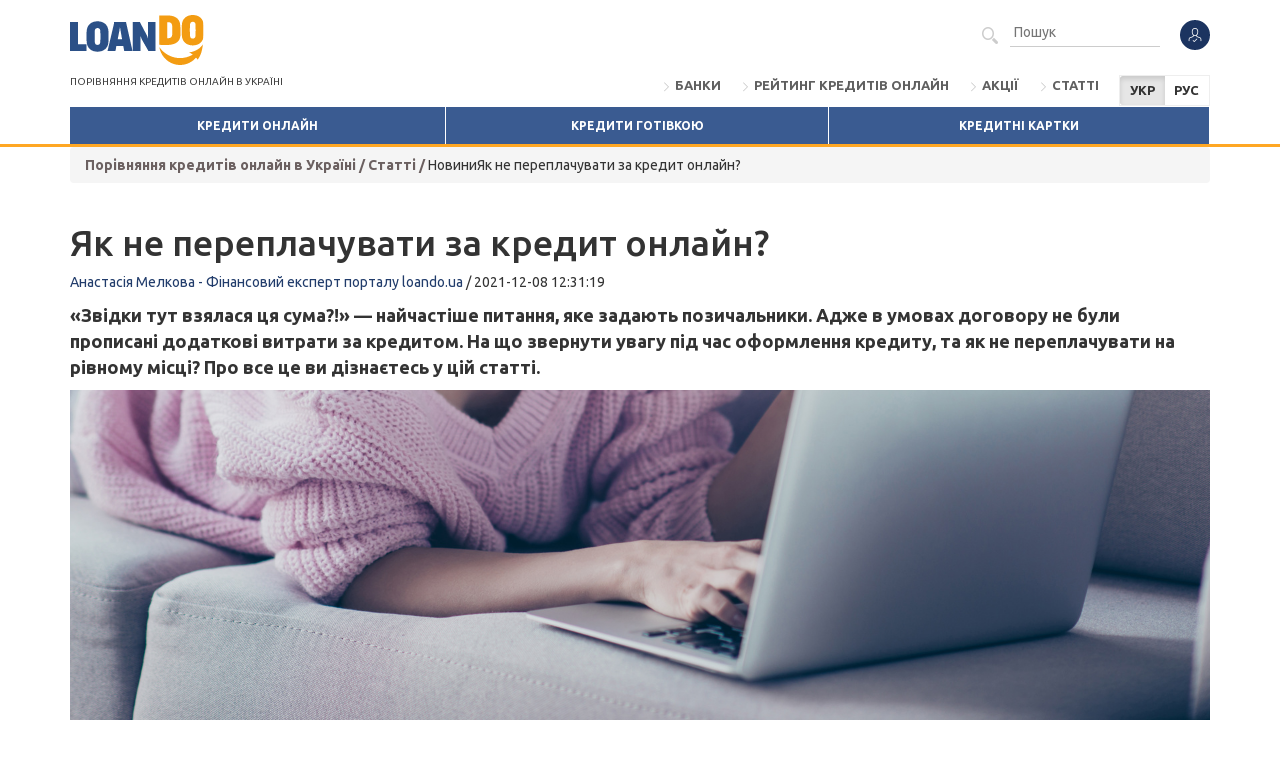

--- FILE ---
content_type: text/html; charset=UTF-8
request_url: https://loando.ua/statis/yak-ne-pereplachuvati-za-kredit-onlajn
body_size: 10160
content:
<!DOCTYPE html>
<html lang="uk">
<head>
<!-- Google Tag Manager --><script>(function (w, d, s, l, i) {
                w[l] = w[l] || [];
                w[l].push({
                    'gtm.start':
                        new Date().getTime(), event: 'gtm.js'
                });
                var f = d.getElementsByTagName(s)[0],
                    j = d.createElement(s), dl = l != 'dataLayer' ? '&l=' + l : '';
                j.async = true;
                j.src =
                    'https://www.googletagmanager.com/gtm.js?id=' + i + dl;
                f.parentNode.insertBefore(j, f);
            })(window, document, 'script', 'dataLayer', 'GTM-KSWSRSX');</script><!-- End Google Tag Manager --><meta charset="UTF-8">
<title>Як не переплачувати за кредит онлайн? Поради Loando.ua</title>
<meta name="description" content="Хочете оформити кредит онлайн, але боїтеся переплат? В цій статті ми розкажемо, як заплатити рівно ту суму, на яку розраховували.">
<meta name="robots" content="noodp">
<meta property="og:locale" content="website">
<meta property="og:title" content="Як не переплачувати за кредит онлайн? Поради Loando.ua">
<meta property="og:url" content="https://loando.ua/statis/yak-ne-pereplachuvati-za-kredit-onlajn">
<meta property="og:description" content="Хочете оформити кредит онлайн, але боїтеся переплат? В цій статті ми розкажемо, як заплатити рівно ту суму, на яку розраховували.">
<meta property="og:image" content="https://loando.ua/media/2021/12/f/AdobeStock200514217-1638963699.jpeg">
<link href="/css/bootstrap/css/bootstrap.min.css" media="screen" rel="stylesheet" type="text/css">
<link href="https://loando.ua/statis/yak-ne-pereplachuvati-za-kredit-onlajn" rel="canonical">
<link href="https://loando.ua/statis/yak-ne-pereplachuvati-za-kredit-onlajn?amp" rel="amphtml">
<link href="https://loando.ua/statis/yak-ne-pereplachuvati-za-kredit-onlajn" hreflang="uk" rel="alternate">
<link href="https://loando.ua/ru/statia/kak-ne-pereplachivat-za-kredit-onlajn" rel="alternate">
<link href="/css/style.css?1710321055" media="screen" rel="stylesheet" type="text/css">
<link href="/css/fontello-8afa9701/css/fontello.css" media="screen" rel="stylesheet" type="text/css">
<link href="/css/fontawesome/fontawesome.all.min.css" media="screen" rel="stylesheet" type="text/css">
<link href="https://fonts.googleapis.com/css?family=Ubuntu:400,600,700,700italic,500,500italic,400italic,300italic,300&amp;subset=latin,latin-ext&amp;display=swap" media="screen" rel="stylesheet" type="text/css">
<meta name="viewport" content="width=device-width, initial-scale=1">
<meta name="yandex-verification" content="d329fe50e97907fc">
<link rel="manifest" href="/manifest.json">
<meta name="theme-color" content="#FFA723">
<!-- iOS --><meta name="apple-mobile-web-app-capable" content="yes">
<meta name="apple-mobile-web-app-status-bar-style" content="#FFA723">
<meta name="apple-mobile-web-app-title" content="Loando.pl">
<link rel="apple-touch-icon" href="/img/pwa/loando.png">
</head>
<body class="m-default c-blog a-show locale-uk ">

<!-- Google Tag Manager (noscript) -->
<noscript>
    <iframe src="https://www.googletagmanager.com/ns.html?id=GTM-KSWSRSX" height="0" width="0" style="display:none;visibility:hidden"></iframe>
</noscript>
<!-- End Google Tag Manager (noscript) -->

<header class="header"><div class="container">
        <div class="navbar-header">
            <button type="button" class="navbar-toggle collapsed" data-toggle="collapse" data-target=".navbar-collapse">
                <span class="sr-only">Menu</span><span class="icon-bar"></span><span class="icon-bar"></span><span class="icon-bar"></span></button>

            <div class="visible-sm visible-md">
                <nav class="dropdown navbar-user"><a href="/user/login" data-toggle="modal" data-target="#modal" class="dropdown-toggle" title="Увійти" rel="nofollow">
                            <i class="icon-social"></i>
                        </a>
                                    </nav><form method="get" class="navbar-form navbar-right" action="/poshuk">
                        <button type="submit" class="hidden-xs"><i class="icon-magnifier-tool"></i></button>
                        <input type="text" name="q" placeholder="Пошук">
</form>
                            </div>
                        <div class="site-logo">
                    <a href="/" class="site-logo">
                        <img src="/img/logo-loando-2021.svg" alt="Кредити онлайн – порівняння" loading="lazy"></a>

                <p class="site-title">Порівняння кредитів онлайн в Україні            </p>
        </div>

    </div>
    <div class="collapse navbar-collapse">
        <div class="col-xs-12 visible-xs float-none">

            <nav class="dropdown navbar-user"><a href="/user/login" data-toggle="modal" data-target="#modal" class="dropdown-toggle" title="Увійти" rel="nofollow">
                        <i class="icon-social"></i>
                    </a>
                            </nav><form method="get" class="navbar-form navbar-right" action="/poshuk">
                    <button type="submit" class="hidden-xs"><i class="icon-magnifier-tool"></i></button>
                    <input type="text" name="q" placeholder="Пошук">
</form>
                    </div>

        <div class="col-lg-9 visible-lg form-search">
            <nav class="dropdown navbar-user"><a href="/user/login" data-toggle="modal" data-target="#modal" class="dropdown-toggle" title="Увійти" rel="nofollow">
                        <i class="icon-social"></i>
                    </a>
                            </nav><form method="get" class="navbar-form navbar-right" action="/poshuk">
                    <button type="submit" class="hidden-xs"><i class="icon-magnifier-tool"></i></button>
                    <input type="text" name="q" placeholder="Пошук">
</form>
            
		</div>
				<div class="btn-group langSwitch">
			<span class="btn btn-sm btn-default active">УКР</span>
			<a href="https://loando.ua/ru/statia/kak-ne-pereplachivat-za-kredit-onlajn" target="_self" class="btn btn-sm btn-default">РУС</a>
		</div>
		

        <ul class="nav navbar-nav navbar-right">
<li>
        <a href="/banky">Банки</a>
    </li>
    <li>
        <a href="/rejtynh">Рейтинг кредитів онлайн</a>
    </li>
    <li>
        <a href="/blog/akcii">Акції</a>
    </li>
    <li>
        <a href="/blog/stati">Статті</a>
    </li>
</ul>
</div>
    <div>
        <nav id="menu"><ul class="nav nav-justified">
<li>
        <a href="/">Кредити онлайн</a>
    </li>
    <li>
        <a href="/krediti-gotivkoyu">Кредити готівкою</a>
    </li>
    <li>
        <a href="/kredytnikartky">Кредитні картки</a>
    </li>
</ul></nav>
</div>
    </div>
</header><div class="container">
    <div class="breadcrumb hidden-xs hidden-sm" itemscope itemtype="http://schema.org/BreadcrumbList">
<span itemprop="itemListElement" itemscope itemtype="http://schema.org/ListItem"><a itemprop="item" href="/"><span itemprop="name">Порівняння кредитів онлайн в Україні</span><meta itemprop="position" content="1"></a> / </span><span itemprop="itemListElement" itemscope itemtype="http://schema.org/ListItem"><a itemprop="item" href="/blog/stati"><span itemprop="name">Статті</span><meta itemprop="position" content="2"></a> / </span>НовиниЯк не переплачувати за кредит онлайн?</div>
</div>

<div class="content" id="content">

    
    <noscript>
        <div class="alert alert-danger">У Вас відключений Javascript. Для повноцінного функціонування сайту необхідно увімкнути JavaScript.</div>
    </noscript>

    
    
<div class="container">
    <div>
          

        <h1 class="name">Як не переплачувати за кредит онлайн?</h1>
         
         
        <p class="entry-meta">
                <a href="/korystuwacz/47/Anastasiya-Melkova-Finansovij-ekspert-portalu-loandoua">
            <span>Анастасія Мелкова - Фінансовий експерт порталу loando.ua</span>
        </a>
                    /
            <span>2021-12-08 12:31:19</span>
            <span class="hidden">2022-02-23 18:40:42</span>
        </p>
        
        
        <p class="entry-intro">«Звідки тут взялася ця сума?!» — найчастіше питання, яке задають позичальники. Адже в умовах договору не були прописані додаткові витрати за кредитом. На що звернути увагу під час оформлення кредиту, та як не переплачувати на рівному місці? Про все це ви дізнаєтесь у цій статті.</p>
    </div>


    
        
                                            
                	                    <div class="entry-image" style="background: url(/media/2021/12/f/AdobeStock200514217-1638963699.jpeg) no-repeat center bottom; background-size: cover; background-attachment: fixed;">
                                            </div>
                                        
                                            
            <div>
            
                <div class="entry-image-description">Кредити без переплат</div>            
                  
                        
            </div>
              
        
        
                
        <div class="row">
            <div class="col-md-8">
            
                <div class="entry-body" data-place="post">
                
                                
                    <h2 style="text-align: left;">На що позичальник має звернути увагу перш ніж оформити кредит на карту?</h2>
<table class="table" style="width: 100%; height: 324px;"><tbody>
<tr style="height: 48px;">
<td style="width: 99.8145%; height: 48px;">
<strong>—&gt; Відсоткова ставка.</strong><br>Позика — такий самий продукт, що хліб на касі, тому за неї доведеться заплатити. Як правило, мікрофінансові організації пропонують ставку 1,5 - 2% за добу. Якщо ви взяли позику зі знижкою, обов’язково дізнайтесь термін її дії. Це вбереже вас від неприємних сюрпризів.</td>
</tr>
<tr style="height: 154px;">
<td style="width: 99.8145%; height: 154px;">
<p><strong>—&gt; Штрафні санкції.</strong><br>Оформлення позики — неабияка відповідальність, й в разі порушення договору наслідки заваляться саме на ваші плечі. Щоб не опинитися в таких ситуаціях, потрібно детально прорахувати усі ризики:</p>
<ul>
<li>як нараховується пеня;</li>
<li>яка фіксована сума штрафів за кожен день прострочення;</li>
<li>яка максимальна сума санкцій;</li>
<li>чи є пролонгація або автопролонгація.</li>
</ul>
</td>
</tr>
<tr style="height: 122px;">
<td style="width: 99.8145%; height: 122px;">
<p><strong>—&gt; Пролонгація.</strong><br><a href="/statis/prolonhatsiya">Пролонгація</a> — це можливість відкласти оплату позики до 30 днів. Тоді вам не будуть нараховуватись штрафи, а відомості про прострочення не потраплять у кредитну історію. В більшості МФО послуга абсолютно безкоштовна. Потрібно лише погасити відсотки, які встигли набігти за період користування коштами.</p>
<p>Автопролонгація — звільнення від сплати штрафів в перші кілька днів прострочення. Але дані про порушення умов кредитування все одно потрапляють до Бюро Кредитних Історій.</p>
</td>
</tr>
</tbody></table>
<h2 style="text-align: left;">Перший кредит під 0 відсотків: важливі нюанси</h2>
<p style="text-align: left;">Кредитні компанії часто пропонують новачкам взяти кредит під 0 або 0,01 відсотки.</p>
<p style="text-align: left;"><i>— Чи це працює?</i></p>
<p style="text-align: left;"><i>— Так.</i></p>
<p style="text-align: left;"><i>— То чому так багато позичальників скаржаться, що їм нізвідки нарахувались відсотки?</i></p>
<p style="text-align: left;">Річ у тім, що кожна акційна пропозиція має свій пільговий період. Наприклад, 10 днів. Після цього відсоток зростає до свого звичного розміру. Щоб уникнути переплат, уважно читайте кожен пункт кредитного договору.</p>
<h2 style="text-align: left;">Погашення кредиту онлайн</h2>
<p style="text-align: left;">Якщо домашнє завдання в школі ще можна було відкласти на останній день, то з кредитами такий номер не пройде. Особливо, якщо на наступний день випадає вихідний. Попри те, що МФО працюють цілодобово, всі платежі проходять через банк. А відповідно є шанс, що кошти не встигнуть прийти на рахунок кредитора й вам нарахується прострочення. Якщо така ситуація вже трапилась, то терміново зверніться до вашого кредитора. Як доказ ви повинні надати чек про оплату, тому візьміть собі за звичку ніколи його не викидати.</p>
<p style="text-align: left;">Найкращим страхуванням від таких речей є переплата комісії на 1 день. Лишніх 100 гривень не спустошать вашу картку. Натомість якщо переказ на добу затримається, ви та ваша кредитна історія будете в безпеці.</p>
<p style="text-align: left;"><strong><i>Читайте також: <a href="http://loando.ua/statis/vchasne-pogashennya-kreditu-chomu-ce-vazhlivo">Погашення кредиту: що потрібно знати?</a></i></strong></p>
<h2 style="text-align: left;">Кредит онлайн: як уникнути форс-мажорних ситуацій?</h2>
<p style="text-align: left;">Щоб не було, ніколи не викидайте чеків про закриття кредиту. Краще покладіть його у папку з документами або зробить скан. Тільки прослідкуйте, щоб на ньому було видно суму та дату проведення операції. Це стане вашим страхуванням на випадок якихось непорозумінь. Зберігати чек потрібно до 3 років, лише тоді кредити втрачають термін давності.</p>
<h2 style="text-align: left;">Правило безпечного кредитування</h2>
<p style="text-align: left;">Завжди будьте на зв’язку з кредитором. Перш за все ви співпрацюєте з людьми й, щоб вибудувати поріг довіри, потрібно тримати з ними контакт. Тож ніколи не ігноруйте дзвінків та листів від працівників МФО. Особливо, якщо не встигли погасити борг вчасно.</p>
<p style="text-align: left;"><strong>Важливо: </strong>не бійтесь пояснити свою ситуацію. Покажіть кредиторові, що вам справді залежить на розв’язані проблеми. Тоді ви точно не отримаєте відмови в допомозі.</p>
<h2 style="text-align: left;">Чому варто взяти позику в МФО?</h2>
<p style="text-align: left;">Отримати кредит в <a href="/statis/mikrofinansovi-orhanizatsiyi">МФО</a> — стане одним з надшвидких рішень у вашому житті. А завдяки онлайн сервісу подати заявку можна просто з телефону. Для нових клієнтів компанії пропонують безвідсотковий кредит на пільговий період.</p>
<p style="text-align: left;"><strong>+ З документів вимагаються лише паспорт та ідентифікаційний код.</strong></p>
<p style="text-align: left;"><strong>+ Отримати гроші можна на будь-яку банківську карту.</strong></p>
<p style="text-align: left;"><strong>+ Максимальна сума кредитування у більшість кредиторів — до 30 000 грн.</strong></p>
<p style="text-align: left;"><strong>+ МФО дозволяють поділити оплату на кілька платежів. Так можна зекономити на відсотках, які нараховуються від поточних суми боргу.</strong></p>                </div>  
            </div>
            
            <div class="col-md-4">
<div class="newsletter-box">
        <div class="newsletter-box-header">Розсилка</div>
        <i class="icon-interface"></i>
        <p>Підпишіться на нашу розсилку, щоб першими отримувати актуальні акції, новинки і рейтинги кредитів онлайн!</p>
        <form enctype="application/x-www-form-urlencoded" class="form form-newsletter" action="/newsletter" method="post">
<div class="form-group">
<input type="text" name="email" id="email" value="" placeholder="Адреса електронної пошти" class="form-control">
</div>

<input type="submit" name="subscribe" id="subscribe" value="Підпишіться" class="btn-inline btn btn-primary">
</form>    </div>

























    
    
    
    











    <div class="panel panel-box">
        <div class="panel-heading">
            Кредити онлайн без відсотків        </div>

        <table class="table table-middle table-free-loans"><tbody>
<tr>
<td class="text-center">
                        <a href="/krediti-onlajn/moneyveo"><img width="100" src="/media/2018/05/z2/moneyveo2-1527248892.jpeg" alt="Moneyveo / Mанівео" loading="lazy"></a>
                    </td>
                    <td>
                        <div class="rating rating-small">
<div class="rating-base">
<i class="icon-star-empty"></i><i class="icon-star-empty"></i><i class="icon-star-empty"></i><i class="icon-star-empty"></i><i class="icon-star-empty"></i>
</div>
<div class="rating-rating" style="width: 99%">
<i class="icon-star"></i><i class="icon-star"></i><i class="icon-star"></i><i class="icon-star"></i><i class="icon-star"></i>
</div>
</div>
                        <strong>17000</strong> грн                        /
                        <strong>30</strong> дн.                    </td>
                    <td class="link" parent="true"><span class="btn btn-danger btn-sm" data-href="/out/moneyveo/ssr" data-target="_blank"><i class="icon-right-chevron"></i></span></td>
                </tr>
<tr>
<td class="text-center">
                        <a href="/krediti-onlajn/mycredit"><img width="100" src="/media/2018/05/z2/mycredit-1-1024x519-1527250957.png" alt="MyCredit / Май Кредит" loading="lazy"></a>
                    </td>
                    <td>
                        <div class="rating rating-small">
<div class="rating-base">
<i class="icon-star-empty"></i><i class="icon-star-empty"></i><i class="icon-star-empty"></i><i class="icon-star-empty"></i><i class="icon-star-empty"></i>
</div>
<div class="rating-rating" style="width: 100%">
<i class="icon-star"></i><i class="icon-star"></i><i class="icon-star"></i><i class="icon-star"></i><i class="icon-star"></i>
</div>
</div>
                        <strong>12000</strong> грн                        /
                        <strong>30</strong> дн.                    </td>
                    <td class="link" parent="true"><span class="btn btn-danger btn-sm" data-href="/out/mycredit/ssr" data-target="_blank"><i class="icon-right-chevron"></i></span></td>
                </tr>
<tr>
<td class="text-center">
                        <a href="/krediti-onlajn/tengo"><img width="100" src="/media/2020/12/z2/tengo-1607347053.jpg" alt="Tengo / Тенго" loading="lazy"></a>
                    </td>
                    <td>
                        <div class="rating rating-small">
<div class="rating-base">
<i class="icon-star-empty"></i><i class="icon-star-empty"></i><i class="icon-star-empty"></i><i class="icon-star-empty"></i><i class="icon-star-empty"></i>
</div>
<div class="rating-rating" style="width: 100%">
<i class="icon-star"></i><i class="icon-star"></i><i class="icon-star"></i><i class="icon-star"></i><i class="icon-star"></i>
</div>
</div>
                        <strong>20000</strong> грн                        /
                        <strong>30</strong> дн.                    </td>
                    <td class="link" parent="true"><span class="btn btn-danger btn-sm" data-href="/out/tengo/ssr" data-target="_blank"><i class="icon-right-chevron"></i></span></td>
                </tr>
<tr>
<td class="text-center">
                        <a href="/krediti-onlajn/dodam"><img width="100" src="/media/2022/10/z2/original-1664888923.png" alt="Кредит Додам" loading="lazy"></a>
                    </td>
                    <td>
                        <div class="rating rating-small">
<div class="rating-base">
<i class="icon-star-empty"></i><i class="icon-star-empty"></i><i class="icon-star-empty"></i><i class="icon-star-empty"></i><i class="icon-star-empty"></i>
</div>
<div class="rating-rating" style="width: 95%">
<i class="icon-star"></i><i class="icon-star"></i><i class="icon-star"></i><i class="icon-star"></i><i class="icon-star"></i>
</div>
</div>
                        <strong>6000</strong> грн                        /
                        <strong>14</strong> дн.                    </td>
                    <td class="link" parent="true"><span class="btn btn-danger btn-sm" data-href="/out/dodam/ssr" data-target="_blank"><i class="icon-right-chevron"></i></span></td>
                </tr>
<tr>
<td class="text-center">
                        <a href="/krediti-onlajn/credit7"><img width="100" src="/media/2019/12/z2/credit7-1577704916.png" alt="Credit7 / Кредит 7" loading="lazy"></a>
                    </td>
                    <td>
                        <div class="rating rating-small">
<div class="rating-base">
<i class="icon-star-empty"></i><i class="icon-star-empty"></i><i class="icon-star-empty"></i><i class="icon-star-empty"></i><i class="icon-star-empty"></i>
</div>
<div class="rating-rating" style="width: 92%">
<i class="icon-star"></i><i class="icon-star"></i><i class="icon-star"></i><i class="icon-star"></i><i class="icon-star"></i>
</div>
</div>
                        <strong>15000</strong> грн                        /
                        <strong>30</strong> дн.                    </td>
                    <td class="link" parent="true"><span class="btn btn-danger btn-sm" data-href="/out/credit7/ssr" data-target="_blank"><i class="icon-right-chevron"></i></span></td>
                </tr>
<tr>
<td class="text-center">
                        <a href="/krediti-onlajn/creditkasa"><img width="100" src="/media/2023/05/z2/creditkasa-com-ua-logo-1684959345.png" alt="Кредит Касса" loading="lazy"></a>
                    </td>
                    <td>
                        <div class="rating rating-small">
<div class="rating-base">
<i class="icon-star-empty"></i><i class="icon-star-empty"></i><i class="icon-star-empty"></i><i class="icon-star-empty"></i><i class="icon-star-empty"></i>
</div>
<div class="rating-rating" style="width: 93%">
<i class="icon-star"></i><i class="icon-star"></i><i class="icon-star"></i><i class="icon-star"></i><i class="icon-star"></i>
</div>
</div>
                        <strong>20000</strong> грн                        /
                        <strong>30</strong> дн.                    </td>
                    <td class="link" parent="true"><span class="btn btn-danger btn-sm" data-href="/out/creditkasa/ssr" data-target="_blank"><i class="icon-right-chevron"></i></span></td>
                </tr>
<tr>
<td class="text-center">
                        <a href="/krediti-onlajn/creditplus"><img width="100" src="/media/2020/12/z2/ukr-1-1606915032.png" alt="CreditPlus / Кредит Плюс" loading="lazy"></a>
                    </td>
                    <td>
                        <div class="rating rating-small">
<div class="rating-base">
<i class="icon-star-empty"></i><i class="icon-star-empty"></i><i class="icon-star-empty"></i><i class="icon-star-empty"></i><i class="icon-star-empty"></i>
</div>
<div class="rating-rating" style="width: 98%">
<i class="icon-star"></i><i class="icon-star"></i><i class="icon-star"></i><i class="icon-star"></i><i class="icon-star"></i>
</div>
</div>
                        <strong>10000</strong> грн                        /
                        <strong>30</strong> дн.                    </td>
                    <td class="link" parent="true"><span class="btn btn-danger btn-sm" data-href="/out/creditplus/ssr" data-target="_blank"><i class="icon-right-chevron"></i></span></td>
                </tr>
<tr>
<td class="text-center">
                        <a href="/krediti-onlajn/miloan"><img width="100" src="/media/2018/05/z2/miloan-logo-1527245354.jpeg" alt="Miloan / Мілоан" loading="lazy"></a>
                    </td>
                    <td>
                        <div class="rating rating-small">
<div class="rating-base">
<i class="icon-star-empty"></i><i class="icon-star-empty"></i><i class="icon-star-empty"></i><i class="icon-star-empty"></i><i class="icon-star-empty"></i>
</div>
<div class="rating-rating" style="width: 99%">
<i class="icon-star"></i><i class="icon-star"></i><i class="icon-star"></i><i class="icon-star"></i><i class="icon-star"></i>
</div>
</div>
                        <strong>20000</strong> грн                        /
                        <strong>30</strong> дн.                    </td>
                    <td class="link" parent="true"><span class="btn btn-danger btn-sm" data-href="/out/miloan/ssr" data-target="_blank"><i class="icon-right-chevron"></i></span></td>
                </tr>
<tr>
<td class="text-center">
                        <a href="/krediti-onlajn/sgroshi"><img width="100" src="/media/2020/12/z2/2-1606924715.jpg" alt="Швидко Гроші" loading="lazy"></a>
                    </td>
                    <td>
                        <div class="rating rating-small">
<div class="rating-base">
<i class="icon-star-empty"></i><i class="icon-star-empty"></i><i class="icon-star-empty"></i><i class="icon-star-empty"></i><i class="icon-star-empty"></i>
</div>
<div class="rating-rating" style="width: 99%">
<i class="icon-star"></i><i class="icon-star"></i><i class="icon-star"></i><i class="icon-star"></i><i class="icon-star"></i>
</div>
</div>
                        <strong>20000</strong> грн                        /
                        <strong>14</strong> дн.                    </td>
                    <td class="link" parent="true"><span class="btn btn-danger btn-sm" data-href="/out/sgroshi/ssr" data-target="_blank"><i class="icon-right-chevron"></i></span></td>
                </tr>
</tbody></table>
</div>
</div>        </div>

</div>


    <div class="container">

    <div class="space"></div>
    
    <div id="comments">
        <h2 class="hi">
	<span>
	<i class="icon-interface-2"></i> 
					Додати коментар			</span>
</h2>


<form enctype="application/x-www-form-urlencoded" class="form row" action="/comments/show/id/262/type/entry" method="post">
<fieldset id="fieldset-commentauthor" class="col-md-4">
<div class="form-group">
<label for="author" class="required">Автор</label>

<input type="text" name="author" id="author" value="" placeholder="Ім'я користувача/ нік" class="form-control">
</div>
<div class="form-group">
<input type="text" name="email" id="email" value="" placeholder="Адреса електронної пошти" class="form-control">
</div>
<div class="checkbox"><label class="optional">
<input type="hidden" name="subscribe" value="0"><input type="checkbox" name="subscribe" id="subscribe" value="1">
Підпишіться на новини. Ваша електронна адреса не буде відображатись публічно.</label></div>
</fieldset>
<fieldset id="fieldset-commenttext" class="col-md-8">
<div class="form-group">
<label for="text" class="required">Ваш коментар</label>

<textarea name="text" id="text" rows="5" class="form-control" cols="80"></textarea>
</div>
<div class="form-group">
<label for="captcha-input" class="required">Впишіть вибрані символи в поле нижче</label>

<pre>######## ######## ##    ## #### ########  
   ##    ##       ###   ##  ##  ##     ## 
   ##    ##       ####  ##  ##  ##     ## 
   ##    ######   ## ## ##  ##  ########  
   ##    ##       ##  ####  ##  ##        
   ##    ##       ##   ###  ##  ##        
   ##    ######## ##    ## #### ##        
</pre>

<input type="hidden" name="captcha[id]" value="c5a690bb1e4df0b8247ebebd2eaf8f32" id="captcha-id"><input type="text" name="captcha[input]" id="captcha-input" value=""><p class="small">Увійдіть, щоб приховати це поле</p>
</div>

<input type="submit" name="postcomment" id="postcomment" value="Додати коментар" class="btn-inline pull-right btn btn-primary">
</fieldset>
</form>

<h2 class="hi" id="komentari">
	<span>
	<i class="icon-interface-2"></i> 
					Коментарі			</span> 
</h2>


<div class="space"></div>    </div>
    
</div>
    
    
    
 
<script type="application/ld+json">
{"@context":"http:\/\/schema.org","@type":"Article","author":"\u0410\u043d\u0430\u0441\u0442\u0430\u0441\u0456\u044f \u041c\u0435\u043b\u043a\u043e\u0432\u0430 - \u0424\u0456\u043d\u0430\u043d\u0441\u043e\u0432\u0438\u0439 \u0435\u043a\u0441\u043f\u0435\u0440\u0442 \u043f\u043e\u0440\u0442\u0430\u043b\u0443 loando.ua","description":"\u00ab\u0417\u0432\u0456\u0434\u043a\u0438 \u0442\u0443\u0442 \u0432\u0437\u044f\u043b\u0430\u0441\u044f \u0446\u044f \u0441\u0443\u043c\u0430?!\u00bb \u2014 \u043d\u0430\u0439\u0447\u0430\u0441\u0442\u0456\u0448\u0435 \u043f\u0438\u0442\u0430\u043d\u043d\u044f, \u044f\u043a\u0435 \u0437\u0430\u0434\u0430\u044e\u0442\u044c \u043f\u043e\u0437\u0438\u0447\u0430\u043b\u044c\u043d\u0438\u043a\u0438. \u0410\u0434\u0436\u0435 \u0432 \u0443\u043c\u043e\u0432\u0430\u0445 \u0434\u043e\u0433\u043e\u0432\u043e\u0440\u0443 \u043d\u0435 \u0431\u0443\u043b\u0438 \u043f\u0440\u043e\u043f\u0438\u0441\u0430\u043d\u0456 \u0434\u043e\u0434\u0430\u0442\u043a\u043e\u0432\u0456 \u0432\u0438\u0442\u0440\u0430\u0442\u0438 \u0437\u0430 \u043a\u0440\u0435\u0434\u0438\u0442\u043e\u043c. \u041d\u0430 \u0449\u043e \u0437\u0432\u0435\u0440\u043d\u0443\u0442\u0438 \u0443\u0432\u0430\u0433\u0443 \u043f\u0456\u0434 \u0447\u0430\u0441 \u043e\u0444\u043e\u0440\u043c\u043b\u0435\u043d\u043d\u044f \u043a\u0440\u0435\u0434\u0438\u0442\u0443, \u0442\u0430 \u044f\u043a \u043d\u0435 \u043f\u0435\u0440\u0435\u043f\u043b\u0430\u0447\u0443\u0432\u0430\u0442\u0438 \u043d\u0430 \u0440\u0456\u0432\u043d\u043e\u043c\u0443 \u043c\u0456\u0441\u0446\u0456? \u041f\u0440\u043e \u0432\u0441\u0435 \u0446\u0435 \u0432\u0438 \u0434\u0456\u0437\u043d\u0430\u0454\u0442\u0435\u0441\u044c \u0443 \u0446\u0456\u0439 \u0441\u0442\u0430\u0442\u0442\u0456.","datePublished":"2021-12-08 12:31:19","dateModified":"2022-02-23 18:40:42","headline":"\u042f\u043a \u043d\u0435 \u043f\u0435\u0440\u0435\u043f\u043b\u0430\u0447\u0443\u0432\u0430\u0442\u0438 \u0437\u0430 \u043a\u0440\u0435\u0434\u0438\u0442 \u043e\u043d\u043b\u0430\u0439\u043d?","image":"https:\/\/loando.ua\/media\/2021\/12\/z1\/AdobeStock200514217-1638963699.jpeg","publisher":{"@type":"Organization","name":"Loando.ua","logo":{"@type":"ImageObject","url":"https:\/\/loando.ua\/img\/logo-loando.png"}},"mainEntityOfPage":"https:\/\/loando.ua"}</script>
</div>




<footer class="footer"><div class="container">
        <div class="clearfix">


            <p class="copyright">© 2026 Loando.ua                / Всі права захищено</p>
            <ul class="navigation">
<li>
        <a href="/statis/spivpracya">Співпраця із фінансовим порталом loando.ua</a>
    </li>
    <li>
        <a href="/statis/pro-proekt-loando">Про проект Loando</a>
    </li>
    <li>
        <a href="/statis/kontakty">Контакти - Телефон та адреса фінансового порталу Loando.ua</a>
    </li>
    <li>
        <a href="/statis/politika-konfidencijnosti">Політика конфіденційності порталу loando.ua</a>
    </li>
    <li parent="true">
        <span data-href="/newsletter">Розсилка</span>
    </li>
</ul>
</div>
        <hr>
<p class="h5 uppercase text-center small">Loando в соціальних мережах:</p>
        <p class="text-center" parent="true">
            <span data-href="https://www.facebook.com/loandoua" data-target="_blank">
                    <img class="social-icon-footer" src="[data-uri]" title="facebook" loading="lazy"></span>                                    <span data-href="https://www.instagram.com/loando.ua" data-target="_blank">
                    <img class="social-icon-footer" src="[data-uri]" title="instagram" loading="lazy"></span>            <span data-href="https://vk.com/loandoua" data-target="_blank">
                    <img class="social-icon-footer" src="[data-uri]" title="vk" loading="lazy"></span>                    </p>
            </div>
</footer><div class="modal fade" id="modal" tabindex="-1" role="dialog" aria-hidden="true">
    <div class="modal-dialog">
        <div class="modal-content">
            <div class="modal-body">

            </div>
        </div>
    </div>
</div>

<div class="modal fade" id="modal-leado" tabindex="-1" role="dialog" aria-hidden="true">
    <div class="modal-dialog">
        <div class="modal-content">
            <div class="modal-body">

            </div>
        </div>
    </div>
</div>



	<script type="text/javascript" src="/js/jquery.min.js"></script><script type="text/javascript" src="/css/bootstrap/js/bootstrap.min.js"></script><script type="text/javascript" src="/js/scripts.js?1697571712"></script><script src="https://ua.leado.pl/js/leado-subscribe.js" async></script><div class="impression-pixels"></div>

</body>
</html>

--- FILE ---
content_type: application/javascript
request_url: https://loando.ua/js/scripts.js?1697571712
body_size: 5267
content:
(function( $ ) {

	$('[data-href]').not('[data-popup="1"]').click(function() {
		var target = $(this).data('target');
		if(!target) target = "_self";
		window.open($(this).data('href'), target);
	});	
	
    var dataLayerAmount = 0;
    var dataLayerTime = 0;
    var dataLayerAge = 0;
    var dataLayerType = 1;

    var pushDataLayer = function (mode, param) {

        if ($('form.filters').length > 0 && $('form.filters').is(':visible'))
            dataLayerAge = $('input[name=age]').val();
        if ($.isNumeric($('[data-type]').data('type')))
            dataLayerType = $('[data-type]').data('type');

        if (dataLayer.push != undefined) {
            switch (mode) {
                case 'sliders':
                    object = {amount: dataLayerAmount, time: dataLayerTime, event: 'sliders', age: dataLayerAge, category: dataLayerType}
                    object.category = dataLayerType;
                    dataLayer.push(object);
                    break;
 
                case 'ecommerce':
                    object = {
                        transactionId: getCookie('ciasteczko'),
                        event: 'transactionComplete',
                        transactionProducts: [{
                                sku: dataLayerAge,
                                name: dataLayerType + '-' + param,
                                category: dataLayerTime,
                                price: dataLayerAmount,
                                quantity: 1
                            }]
                    };
                    dataLayer.push(object);
                    break;
            }
            
            console.log(object);
        }
    }


    $('body').delegate('a[href*="/out/"], span[data-href*="/out/"]', 'click', function () {

    	var link = this;
    	if(link.nodeName != 'a') {
    		link = document.createElement('a');
    		link.href = $(this).data('href');
    	}
    	
        pushDataLayer('ecommerce', link.pathname.split('/')[2]);
    });

    $('.closeOverlay').click(function () {
        $(this).parents($(this).attr('href')).fadeOut(400);
        return false;
    });

    var gotoStart = function () {
        $('html, body').animate({
            scrollTop: $('.header').height()
        }, 500);
    };

    $('.gotoStart').click(function () {
        gotoStart();
        return false;
    });

    $('input[type=range][id]').each(function (i, e) {

        var $element = $(e);
        var $label = $('#' + $element.attr('id') + '-value');

        $label.css('cursor', 'pointer').click(function () {

            if ($label.find('input').length > 0)
                return;

            var $input = $('<input type="text" style="width:50px;" />').attr('data-time', new Date());
            $label.html('').append($input);
            $input.focus();
            $input.on('focusout, change', function () {
                value = parseInt($input.val());
                if (!isNaN(value))
                    $element.val(value);
                $element.trigger('input').trigger('change');
            });

            return false;
        });

        $element.on('input', function () {

            $this = $(this);
            var to = parseInt($this.val());
            var from = parseInt($label.text());
            var step = parseFloat($this.attr('step'));

            if (step < 1) {
                to = parseFloat($this.val());
                $label.text(Math.round(to * 10) / 10);
                return;
            }

            $({counter: from}).animate({counter: to}, {
                duration: 500,
                easing: 'swing',
                step: function () {
                    $label.text(Math.round(this.counter));
                },
                done: function () {
                    $label.text(to);
                }
            });

        })
    });

    var firmsContainers = '[data-container]';
    $(firmsContainers).find('input[type=range]').on('change', function (e) {

        var $this = $(this);
        var $container = $this.parents(firmsContainers);
        var url = $container.data('url');
        var $loans = $($container.data('container')).find('.loans');
        var amount = $container.find('[name=amount]').val();
        var time = $container.find('[name=time]').val();
        
        postUrl = url + '/amount/' + amount + '/time/' + time + '/start/' + (e.originalEvent === undefined ? '1' : '0');
        $loans.addClass('off');
        $.ajax(postUrl, {method: $('form.filters').is(':visible') ? 'POST' : 'GET', data: $('form.filters').is(':visible') ? $('form.filters').serialize() : {}, success: function (content) {
                $loans.html(content);
                $loans.removeClass('off');
            }});

        if (e.originalEvent !== undefined)
            gotoStart();

        dataLayerAmount = amount;
        dataLayerTime = time;
        if ($('[data-timetype]').length > 0 && $('[data-timetype]').data('timetype') == 'month')
            dataLayerTime *= 30;

        pushDataLayer('sliders');
    });


    var firmCostsContainers = '.firmCosts';
    $(firmCostsContainers).find('input[type=range]').on('change', function () {
        
        var $this = $(this);
        var $container = $this.parents(firmCostsContainers);
        var url = $container.data('url');
        var $loans = $container.find('.costs');
        var amount = $container.find('[name=amount]').val();
        var time = $container.find('[name=time]').val();

        $loans.addClass('off').load(url + '/amount/' + amount + '/time/' + time, function () {
            $loans.removeClass('off');
        });

        dataLayerAmount = amount;
        dataLayerTime = time;
        // pushDataLayer('sliders');
    });


    var firmCostsContainer = '#firmCostsCredit';
    $(firmCostsContainer).find('input[type=range]').on('change', function () {

        var $this = $(this);
        var $container = $this.parents(firmCostsContainer);
        var url = $container.data('url');
        var $loans = $container.find('.costs');
        var amount = $container.find('[name=amount]').val();
        var time = $container.find('[name=time]').val();


        $loans.addClass('off').load(url + '/amount/' + amount + '/time/' + time, function () {
            $loans.removeClass('off');
        });


        dataLayerAmount = amount;
        dataLayerTime = time;
        pushDataLayer('sliders');
    });

    $('.filters').find('input, slider').change(function () {
        $(firmsContainers).find('input[type=range]').trigger('change');
    });


    $('.comments .comment-reply').on('click', function () {
        $('.comments .comments-reply-form').remove();
        $parent = $(this).closest('.comment');
        $container = $parent.find('.comments-reply-form');
        if ($container.length == 0) {
            $container = $('<div class="comments-reply-form"></div>');
            $parent.find('> .comment-btns').after($container);
        }
        $container.html('<div class="spinner text-center"><i class="glyphicon-spin glyphicon glyphicon-refresh"></i></div>');
        $container.load(this.href);

        return false;
    });

    var comments = $('.comments');

    comments.on('submit', 'form', function () {
        $form = $(this);
        $.post(this.action, $form.serialize(), function (response) {
            $form.closest('.comment-reply-container').replaceWith(response);
        });
        return false;
    });

    $('#comments').on('submit', '> form', function () {
        $form = $(this);
        $.post(this.action, $form.serialize(), function (response) {
            $('#comments').replaceWith(response);
        });
        return false;
    });

    comments.on('click', '.comment-vote', function () {
        href = $(this).data('url');
        $this = $(this);
        $this.removeAttr('href');
        $.getJSON(href, function (data) {
            $this.find('.comment-vote-rating').html(data.value);
        });
        return false;
    });


    $('body').on('click', '.compare', function () {

        id = $(this).data('id');
        name = $(this).data('name');
        type = $(this).data('type');

        $(this).toggleClass('active');

        compareModify({id: id, name: name}, type, $(this).hasClass('active') ? 'add' : 'delete')

        return false;
    });


    $('#compare').on('click', '.removeAll', function () {

        $('#compare .elements').html('');
        setCookie('compare', '', 1);
        $('#compare .count').html('0');
        $('.compare').removeClass('active');
        $('#compare').addClass('hidden');

        return false;
    });



    var compareModify = function (object, type, action) {

        if (!type || !object.id)
            return;

        data = getCookie('compare');
        if (!data)
            data = new Object();
        else
            data = JSON.parse(data);

        if (!data[type])
            data[type] = {};

        if (action == 'add')
            data[type][object.id] = object.name;
        else
            delete data[type][object.id];

        $('#compare .elements').html('');

        var count = 0;
        $.each(data, function (i, e) {
            count += Object.keys(e).length;

            $.each(Object.keys(e), function (oi, oe) {

                $('#compare .elements').append($('<span />').html(e[oe]));

            });

            $('#compare .elements')

        });
        $('#compare .count').html(count);

        if (count > 1)
            $('#compare').removeClass('hidden');
        else
            $('#compare').addClass('hidden');

        setCookie('compare', JSON.stringify(data), 31);
    }





    $('body').on('click', '.compare-delete', function () {

        id = $(this).data('id');
        type = $(this).data('type');

        compareModify({id: id}, type, 'delete');

        $('[data-comparecol="' + id + '"]').remove();

        return false;

    });

    var preventClose = false;
    $('body.admin form').find('input, textarea, select').on('change, summernote.change', function () {
        if (preventClose)
            return;
        $(window).on('beforeunload', function () {
            return true;
        });
        $(this).parents('form').on('submit', function (event) {
            $(window).off('beforeunload');
        });
        preventClose = true;
    });

    $('body.admin .form-group').each(function (i, e) {

        var checked = true;
        var checkboxes = $(e).find('input[type=checkbox]');
        if (checkboxes.length > 2)
        {
            var checkAll = $('<a />').addClass('btn btn-default btn-xs').html('&#10003;').click(function () {
                checkboxes.prop('checked', checked);
                checked = !checked;
            });
            $(e).find('> label').append(checkAll);
        }

    });

    var headerHeight = $('.header').height() + 20;
    if ($('body').hasClass('sliders'))
        $(window).bind('scroll', function () {
            if ($(window).scrollTop() > headerHeight) {
                $('body').addClass('intro-wrapper-fixed');
            } else {
                $('body').removeClass('intro-wrapper-fixed');
            }
        });

    $('iframe[src*=youtu]').wrap($('<div />').addClass('videoWrapper'));

    $("a[href^='http']").not("[href*='" + window.location.hostname + "']").not('[target]').attr('target', '_blank');
    
    $('.entry-body table').each(function(i,table){
    	
    	if(!$(table).parent().hasClass('table-responsive')) 
    		$(table).wrap('<div class="table-responsive"></div>');
    	
    	var width = $(parent).width();
    	var tableWidth = $(table).width();
    	
    	if(width >= tableWidth) return;
    	
    	var $info = $('<div />').addClass('responsive-info');
    	$info.on('mouseover click touchmove', function(){
    		$(this).remove();
    	});

    	$(table).parent().append($info);
    });
    
    
    
	var page = 'other';
	if($('body.a-sliders.c-firms').length > 0) {
		var page = 'home';
		
		$( $('body').attr('class').split(' ') ).each(function(i,e){
			
			if(e.indexOf('category-') != -1)
			{
				page = e.substring(9);
			}
		});
		
	}
	else if($('body.c-blog.a-show').length > 0) var page = 'post';
	else if($('body.c-rankings.a-show').length > 0) var page = 'ranking';
	else if($('body.c-blog.a-index').length > 0) var page = 'archive';
	else if($('body.c-firms.a-show').length > 0) var page = 'product';
    
	$('a[href*="\out\"]').each(function(){
		
		var href = $(this).attr('href');

        if (href.indexOf('?') > -1) {
            href += '&pg=' + page;
        } else {
            href += '?pg=' + page;
        }
		
		if($(this).parents('[data-place]').length > 0) {
			var place = $(this).parents('[data-place]').data('place');
			if(place.length > 0) {
				href += '&pl=' + place;					
				var index = 0;	
				
				if(place.includes('ranking')) {
					index = $(this).parents('[data-place]').find('> .loan').index( $(this).parents('[data-place] > .loan') ) + 1;
				}
				else if(place.includes('firms')) {
					index = $(this).parents('[data-place]').find('.loan').index( $(this).parents('[data-place] .loan') ) + 1;
				} else {
					index = $(this).closest('[data-place]').find('a[href*="\out\"]').index( $(this) ) + 1;
				}
				href += '&ps=' + index;					
			}
		}
		
		$(this).attr('href', href);
	});

    $('body').on('click', '#checkall', function() {
        var $this = $(this);

        if($this.attr('data-check_all') === '1') {
            $this.attr('data-check_all', '0');
            $this.find('input').prop('checked', false);
            $('input[name^="agree"]').prop('checked', false);
        } else {
            $this.attr('data-check_all', '1');
            $this.find('input').prop('checked', true);
            $('input[name^="agree"]').prop('checked', true);
        }
    });

    $('body').on('click', 'a[data-popup="1"], a[href*="popup=1"]', function(event) {
        event.preventDefault();
        var url = $(this).data('url');
        if(url === undefined) url = $(this).attr("href").split('/')[2];

        var firmsContainers = $('[data-container]');
        var amount = firmsContainers.find('[name=amount]').val();
        var time = firmsContainers.find('[name=time]').val();

        if(amount === undefined) amount = '';
        if(time === undefined) time = '';

        // $('#modal-leado').modal('show').find('.modal-body').load('/lead/credit/' + url + '?amount=' + amount + '&time=' + time + '&modal=true');
        open_form_window('/lead/credit/' + url + '?amount=' + amount + '&time=' + time, 0, 1000, 746);
        return false;
    });

    $('body').on('click', '#close-popup', function (event) {
        if($('#modal-leado').is(':visible')) {
            $('#modal-leado').modal('hide');
            return;
        }
        window.close();
    });


    $('.local-firm').on('click', 'a[data-view="modal"], a[data-view="popup"]', function(event) {
        event.preventDefault();
        var url = $(this).attr('href');
        if(url === undefined || url === '') url = $(this).data('url');

        console.log(url);

        var target = $(this).data('view');

        if(target === 'modal')
            $('#modal-firms').modal('show').find('.modal-body').load(url);
        if(target === 'popup')
            open_form_window(url, 0, 1000, 746);
        return false;
    });

    $('#modal-firms').on('click', 'a[data-view="form"]', function(event) {
        if($('#modal-firms').is(':visible')) {
            $('#modal-firms').modal('hide');
        }
        var option = $(this).data('option');
        $('#form-localfirm select[name=product]').val(option);

        $('html, body').animate({
            scrollTop: $("#contact-form").offset().top
        }, 1000);

        return false;
    });

    $('.local-firm a[data-view="self"]').on('click', function(event) {
        event.preventDefault();
        var option = $(this).data('option');
        $('#form-localfirm select[name=product]').val(option);

        $('html, body').animate({
            scrollTop: $("#contact-form").offset().top
        }, 1000);

        return false;
    });

    $("#form-localfirm").on('click', 'button', function(e) {
        var valid = this.form.checkValidity(); // for demonstration purposes only, will always b "true" here, in this case, since HTML5 validation will block this "click" event if form invalid (i.e. if "required" field "foo" is empty)
        if (valid) {
            e.preventDefault(); // stops the "normal" <form> request, so we can post using ajax instead, below
            contactFormSubmit(this.form);
        }
    });

})(jQuery);


function contactFormSubmit(form) {
    var url = window.location.href;
    var data = $(form).serialize();

    $.ajax({
        url: url,
        type:   'POST',
        data: data,
        success: function(msg){
           $(form).hide();
           $('#form-localfirm-msg').html(msg.response).show();
        },
        error: function(msg) {
            $('#form-localfirm-msg').html(msg.response).show();
        }
    });
}

$(document).ready(function() {
    $('body').on('click', '#leado-form', function() {
        var $this = $(this);
        $('#modalForm input[name="source"]').val($this.data('source'));
        $('#modalForm input[name="sub1"]').val($this.data('url'));
    });
});

function initGroup() {
    var group = $('#form-ranking select[name="group_id"]');
    var type = $('#form-ranking select[name="type"]');

    if(type.val() !== 'firm' && type.val() !== 'credits')
        group.prop("disabled", true);

    type.on('change', function () {
        if ($(this).val() === 'firm' || $(this).val() === 'credits') {
            group.prop("disabled", false);
        } else {
            group.val('');
            group.prop("disabled", true);
        }
    });
}

function setCookie(cname, cvalue, exdays) {
    var d = new Date();
    d.setTime(d.getTime() + (exdays * 24 * 60 * 60 * 1000));
    var expires = "expires=" + d.toUTCString();
    var domain = "domain=" + document.domain;
    var path = "path=" + '/';
    document.cookie = cname + "=" + cvalue + "; " + expires + "; " + domain + "; " + path;
}

function getCookie(cname) {
    var name = cname + "=";
    var ca = document.cookie.split(';');
    for (var i = 0; i < ca.length; i++) {
        var c = ca[i];
        while (c.charAt(0) == ' ') {
            c = c.substring(1);
        }
        if (c.indexOf(name) == 0) {
            return c.substring(name.length, c.length);
        }
    }
    return "";
}

function open_form_window(url, name, width, height) {
    var a = void 0 != window.screenLeft ? window.screenLeft : screen.left
        , r = void 0 != window.screenTop ? window.screenTop : screen.top
        , s = window.innerWidth ? window.innerWidth : document.documentElement.clientWidth ? document.documentElement.clientWidth : screen.width
        , c = window.innerHeight ? window.innerHeight : document.documentElement.clientHeight ? document.documentElement.clientHeight : screen.height
        , l = s / 2 - width / 2 + a
        , d = c / 2 - height / 2 + r
        , u = window.open(url, name, "scrollbars=yes, width=" + width + ", height=" + height + ", top=" + d + ", left=" + l);
    window.focus && u.focus()
}

initGroup();
setCookie('from', window.location.href, 2);

$('#nav-compare a:first').tab('show');
$('#nav-firms-type a:first').tab('show');

if($('ul#nav-firms-type li').size() == 1) {
    $('#nav-firms-type li:first').hide();
    console.log('one tab');
}

$('.show-the-offer').click(function(){
    var $parent = $(this).parents('.single-local-firm-wrapper');
    if($parent.hasClass('collapsed')) {
        setTimeout(function() {
            $parent.removeClass('collapsed');
        }, 350);
    } else {
        $parent.addClass('collapsed');
    }
});

$('.local-firm .more').on('click', function() {
    $(this).parent().children().css('display', '');
    $(this).remove();
});


--- FILE ---
content_type: image/svg+xml
request_url: https://loando.ua/img/logo-loando-2021.svg
body_size: 4415
content:
<?xml version="1.0" encoding="UTF-8" standalone="no"?>
<svg
   width="94"
   height="35"
   viewBox="0 0 94 35"
   fill="none"
   version="1.1"
   id="svg25"
   sodipodi:docname="logo-loando.svg"
   inkscape:version="1.1 (c68e22c387, 2021-05-23)"
   xmlns:inkscape="http://www.inkscape.org/namespaces/inkscape"
   xmlns:sodipodi="http://sodipodi.sourceforge.net/DTD/sodipodi-0.dtd"
   xmlns="http://www.w3.org/2000/svg"
   xmlns:svg="http://www.w3.org/2000/svg">
  <sodipodi:namedview
     id="namedview27"
     pagecolor="#ffffff"
     bordercolor="#666666"
     borderopacity="1.0"
     inkscape:pageshadow="2"
     inkscape:pageopacity="0.0"
     inkscape:pagecheckerboard="0"
     showgrid="false"
     inkscape:zoom="11.93617"
     inkscape:cx="46.958111"
     inkscape:cy="17.509804"
     inkscape:window-width="1920"
     inkscape:window-height="1018"
     inkscape:window-x="-6"
     inkscape:window-y="-6"
     inkscape:window-maximized="1"
     inkscape:current-layer="g18" />
  <g
     clip-path="url(#clip0_6355_304678)"
     id="g18">
    <path
       d="M0 4.8212H5.70675V20.5108H11.6034V25.2597H0V4.8212Z"
       fill="#2B5087"
       id="path2" />
    <path
       d="M19.3734 4.3891C23.538 4.3891 26.8755 6.80715 27.019 11.4134C27.0759 13.3142 27.0759 16.5092 27.019 18.6973C26.9051 23.3312 23.481 25.6918 19.3439 25.6918C15.2068 25.6918 11.8966 23.3312 11.6983 18.6398C11.6118 16.5666 11.6118 13.659 11.6983 11.4134C11.8692 6.81141 15.2068 4.3891 19.3734 4.3891ZM19.3439 20.943C20.4578 20.943 21.2278 20.3044 21.3122 18.7825C21.3987 17.1137 21.3987 13.0545 21.3122 11.1537C21.2553 9.74457 20.4852 9.14006 19.3734 9.14006C18.2616 9.14006 17.4895 9.74457 17.4051 11.1537C17.289 12.9097 17.289 16.9689 17.4051 18.7825C17.4895 20.3086 18.2321 20.943 19.3439 20.943Z"
       fill="#2B5087"
       id="path4" />
    <path
       d="M37.462 21.6624H32.6097L31.9241 25.2597H26.3713L30.9283 6.03022V4.8212H39.3439L43.9662 25.2554H38.1181L37.462 21.6624ZM33.5232 17.0562H36.6329L35.5506 11.0111L35.1287 8.36313L34.7067 11.0111L33.5232 17.0562Z"
       fill="#2B5087"
       id="path6" />
    <path
       d="M60.1709 4.8212V25.2554H55.1498L50.3566 16.854L49.5295 14.4934V25.2597H44.1076V4.82545H49.0443L54.0654 14.3252L54.7511 16.2537V4.8212H60.1709Z"
       fill="#2B5087"
       id="path8" />
    <path
       d="M62.7152 0.425718C62.7152 0.425718 65.2827 0.280975 68.0211 0.280975C72.2721 0.280975 77.0928 1.40486 77.4937 7.04556C77.6371 8.97404 77.808 12.0541 77.6371 14.4146C77.2658 19.4253 73.0422 21.0132 67.7932 21.0132C64.9979 21.0132 62.7152 20.8706 62.7152 20.8706V0.425718ZM69.0781 5.03193C68.2785 5.03193 68.2785 5.0894 68.2785 5.0894V16.2005C68.2785 16.2005 68.3059 16.258 68.9916 16.258C70.5612 16.258 71.673 15.6535 71.8165 13.8399C71.9307 11.7016 71.9307 9.55855 71.8165 7.42018C71.7025 5.64283 70.5316 5.03832 69.0781 5.03832V5.03193Z"
       fill="#F39C12"
       id="path10" />
    <path
       d="M86.3101 0C90.4768 0 93.8143 2.41805 93.9578 7.02426C94.0147 8.92295 94.0147 12.12 93.9578 14.3061C93.8438 18.9442 90.4198 21.3027 86.2869 21.3027C82.154 21.3027 78.8354 18.9442 78.635 14.2486C78.5506 12.1775 78.5506 9.2699 78.635 7.02426C78.8059 2.41805 82.1456 0 86.3101 0ZM86.2869 16.5517C87.3987 16.5517 88.1687 15.9132 88.2552 14.3934C88.3396 12.7224 88.3396 8.66539 88.2552 6.76458C88.1983 5.35334 87.4282 4.74883 86.3143 4.74883C85.2004 4.74883 84.4325 5.35334 84.346 6.76458C84.2321 8.52065 84.2321 12.5798 84.346 14.3934C84.4283 15.9195 85.1688 16.5517 86.2869 16.5517Z"
       fill="#F39C12"
       id="path12" />
    <path
       d="M92.3586 21.9392C92.2637 22.0435 92.1667 22.152 92.0696 22.2435C89.4114 24.9489 85.8882 25.9345 83.7426 26.1899C84.6462 26.6238 85.5049 27.1471 86.3059 27.7523C82.4367 30.0052 77.8691 30.7071 73.5106 29.7184C69.1521 28.7298 65.3217 26.123 62.7806 22.416C63.2259 25.2232 64.4554 27.8441 66.3248 29.9713C68.1943 32.0985 70.6261 33.6437 73.3352 34.4257C76.0443 35.2077 78.9182 35.1941 81.6199 34.3865C84.3216 33.5789 86.739 32.0107 88.5886 29.8659C88.9831 30.2916 89.3776 30.7429 89.7911 31.2282C92.2278 27.7523 92.8143 24.9851 93.4473 20.5513C93.1193 21.0407 92.7554 21.5046 92.3586 21.9392Z"
       fill="#F39C12"
       id="path14" />
  </g>
  <defs
     id="defs23">
    <clipPath
       id="clip0_6355_304678">
      <rect
         width="94"
         height="35"
         fill="white"
         id="rect20" />
    </clipPath>
  </defs>
</svg>
